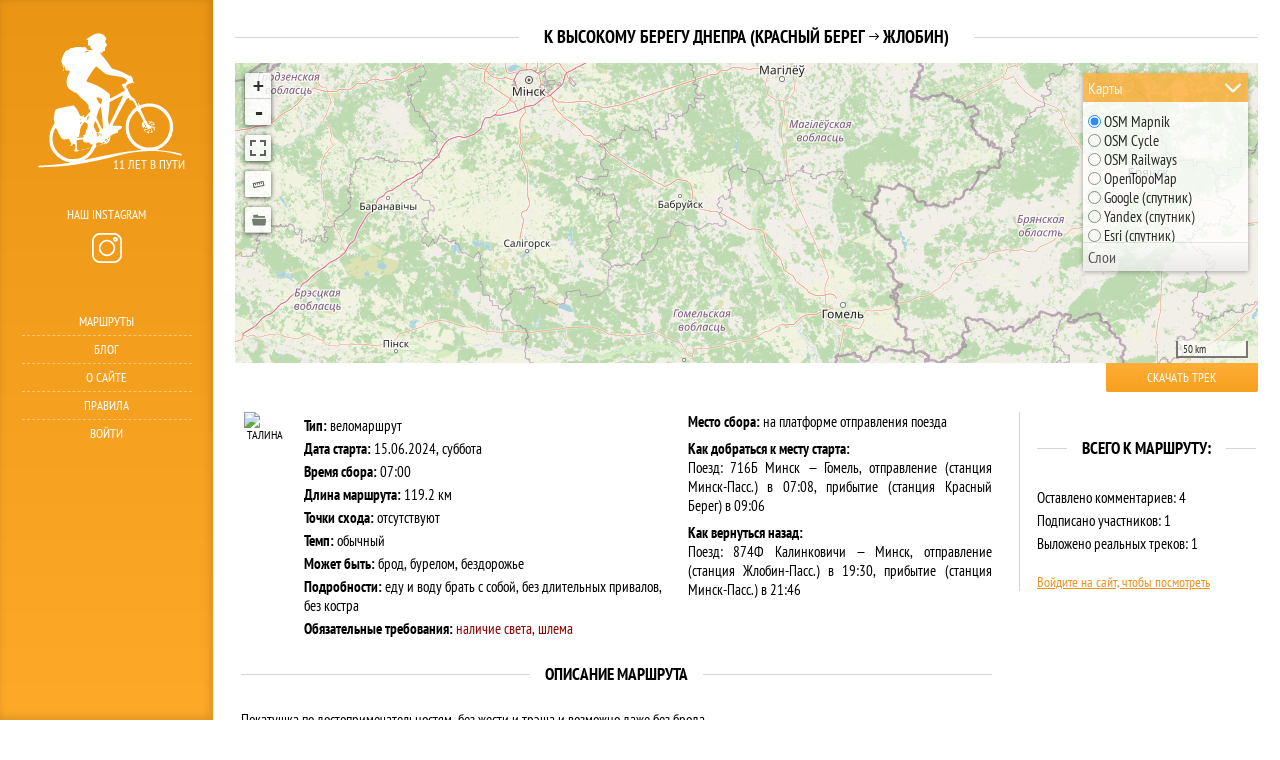

--- FILE ---
content_type: text/html;charset=UTF-8
request_url: https://biketourist.club/route/4714
body_size: 24729
content:
<!DOCTYPE html> <html> <head> <meta http-equiv="Content-Type" content="text/html; charset=utf-8"> <meta name="viewport" content="width=device-width, initial-scale=1.0, maximum-scale=1.0, user-scalable=no"> <meta name="description" content="Покатушка по достопримечательностям, без жести и трэша и возможно даже без брода.&nbsp; Трек по мотивам покатушки Саши Петрулина. https://biketourist.club/route/4612&nbsp;Давно хотела скатать, но никак не представлялось возможности. Надеюсь в этот..."> <meta name="author" content="otv@biketourist.club"/> <meta property="og:locale" content="ru_RU" /> <meta property="og:type" content="article" /> <meta property="og:title" content="К высокому берегу Днепра, (119.2 км),15.06.2024" /> <meta property="og:description" content="Покатушка по достопримечательностям, без жести и трэша и возможно даже без брода.&nbsp; Трек по мотивам покатушки Саши Петрулина. https://biketourist.club/route/4612&nbsp;Давно хотела скатать, но никак не представлялось возможности. Надеюсь в этот..." /> <meta property="og:site_name" content="biketourist.club" /> <meta property="og:image" content="https://biketourist.club/view/assets/images/og-logo-0.jpg" /> <meta property="og:image:secure_url" content="https://biketourist.club/view/assets/images/og-logo-0.jpg" /> <meta property="og:image:width" content="150" /> <meta property="og:image:height" content="150" /> <link rel="canonical" href="https://biketourist.club/route/4714" /> <meta property="og:url" content="https://biketourist.club/route/4714" /> <title> К высокому берегу Днепра, (119.2 км),15.06.2024 </title> <link href="/favicon.ico" rel="shortcut icon" type="image/x-icon" /> <link rel="author" href="/humans.txt" /> <link rel="stylesheet" href="/view/assets/min/style_94.css" /> <script> language = { "close" : "Закрыть", "layers" : "Слои", "download" : "Скачать вариант трека", "photo_g" : "Выберите фотоальбом с Google+", "author" : "Автор", "authors" : "Авторы", "photo" : " фото", "to_google" : "Смотреть на Google+", "to_album" : "Смотреть в альбоме", "to_rodnikbel" : "Полное описание на rodnikbel.by", "to_globus" : "Полное описание на globus.tut.by", "to_route" : "Перейти в маршрут", "real_traks" : "Реальные треки", "example_traks" : "Добавлен трек", "photo_album" : "Фотоальбомы", "choose_album" : "Выберите фотоальбом", "maps" : "Карты", "mapbox" : "MapBox", "osm_cycle" : "OSM Cycle", "osm_mapnik" : "OSM Mapnik", "railroad" : "OSM Railways", "stations" : "Остановки транспорта", "springs" : "<a target='_blank' style='color:#666;' href='http://rodnikbel.by/'>Родники</a>", "attractions" : "<a target='_blank' style='color:#666;' href='http://globustut.by/'>Глобус Беларуси</a>", "zoom_map" : "Увеличьте масштаб карты", "g_sat" : "Google (спутник)", "g_map" : "Google (карта)", "y_sat" : "Yandex (спутник)", "y_map" : "Yandex (карта)", "bing" : "Bing (спутник)", "wikimapia" : "WikiMapia", "photo_coord" : "координаты снимка: ", "photo_value" : "(определены фотоаппаратом либо вручную)", "photo_value2" : "(определены синхронизацией с треком)", "points" : "Точки по маршруту", "start" : "Начало", "finish" : "Окончание", "plan_track" : "Планируемый трек", "all_tracks" : "Все маршруты", "distance_markers" : "Километры", "visicom" : "Visicom", "esri_sat" : "Esri (спутник)", "nokia_sat" : "Nokia (спутник)", "genshtab" : "Генштаб", "open_topo" : "OpenTopoMap", "hills" : "Hike Bike Hills", "point_name" : "Название или описание точки:", "day" : "Температура", "feels_like" : "Ощущается", "humidity" : "Влажность", "clouds" : "Облачность", "sunrise" : "Восход", "sunset" : "Закат", "visibility" : "Видимость", "morning" : "Утро", "evening" : "Вечер", "wind" : "Ветер", "nord" : "северный", "nord-west" : "северо-западный", "west" : "западный", "south-east" : "юго-восточный", "south" : "южный", "weather" : "Погода", "south-west" : "юго-западный", "nord-east" : "северо-восточный", "east" : "восточный", "about_1" : "Прогноз погоды в центральной точке трека на ", "about_2" : " на основе данных ", "subscribe" : "Я еду!", "unsubscribe" : "Отписаться", "dist" : "Длина", "error_img" : "Слишком большой файл или неправильный формат!", "error_comment" : "Ошибка при сохранении комментария!", "date" : "Дата", "album" : "Альбом", "camera" : "Камера", "lens" : "Объектив", "focus" : "Фокус", "iso" : "ISO", "exposure_time" : "Выдержка", "lens_aperture" : "Диафрагма", "coordinates" : "Координаты", "views" : "Просмотры", "like" : "Мне нравится", "like_2" : "Мне понравилось", "yandex_disk" : "Скачать с Яндекс Диск", "yandex_disk_download" : "Ссылка", "dictDefaultMessage" : "Перетащите сюда файлы для загрузки или нажмите", "dictFallbackMessage" : "Ваш браузер не поддерживает перетаскивание файлов", "dictFallbackText" : "Пожалуйста, используйте форму ниже , чтобы загрузить свои файлы", "dictFileTooBig" : "Файл слишком большой ({{filesize}}MiB). Максимальный размер файла: {{maxFilesize}}MiB", "dictInvalidFileType" : "Вы не можете загружать файлы подобного типа", "dictResponseError" : "Ошибка!", "dictCancelUpload" : "Отмена загрузки", "dictCancelUploadConfirmation" : "Вы уверены, что хотите отменить эту загрузку?", "dictRemoveFile" : "Удалить файл", "dictMaxFilesExceeded" : "Вы не можете загружать файлы", "stay_tuned" : "Пожалуйста, дождитесь полной загрузки файлов", "validation" : "Заполните обязательные поля!", "others_authors" : "и другие", "sending_message" : "Отправляем...", "save" : "Сохранить", "not_save" : "Отменить", "clear_all" : "Удалить всё", "zoom_in" : "Увеличить масштаб карты", "zoom_out" : "Уменьшить масштаб карты", "fullscreen_in" : "Открыть на весь экран", "fullscreen_out" : "Свернуть", "polyline" : "Нарисовать линию", "marker" : "Поставить точку", "no_edit" : "Нечего редактировать", "no_delete" : "Нечего удалять", "edit" : "Редактировать слои", "delete" : "Уничтожить слои", "click_to_delete" : "Нажмите на объект для удаления", "click_to_cancel" : "Нажмите кнопку Отменить, чтобы отменить изменения", "click_to_edit" : " ", "measurecontrol" : "Измерение расстояний", "marker_desc" : "Кликните по карте для установки точки", "polyline_1" : "Нажмите кнопку, чтобы начать рисование линии", "polyline_2" : "Нажмите для продолжения линии", "polyline_3" : "Нажмите на последнюю точку для окончания линии", "finish_1" : "Закончить рисование", "finish_2" : "Закончить", "last_point_1" : "Удалить последнюю нарисованную точку", "last_point_2" : "Удалить последнюю точку", }; languageCode = 'ru'; myColor = "ff0000"; </script> <script type="text/javascript" src="/view/assets/min/javascript_first_107.js"></script> <style> body, html {	&&overflow-x: hidden!important; } .mogile-grid {	display: grid;	grid-template-columns: repeat(3, 1fr);	justify-content: center;	align-items: center; } .mobile_menu_header a, #mobile_menu_toggle {	display: flex;	justify-content: flex-start;	align-items: center;	padding-left: 5px; } .mobile_menu_header a+a {	justify-content: center;	padding-left: 0px; } #mobile_menu_toggle {	justify-content: flex-end;	padding-right: 5px; } .dates, .box_head>.dates {	display: inline!important;	color: #000!important;	font-size: 14px!important;	; } .upcoming>.dates {	color: #fff!important;	padding: 1px 5px;	background: -webkit-gradient(linear, left top, left bottom, color-stop(.05, #feae36), color-stop(1, #f7a01d));	background: -moz-linear-gradient(top, #feae36 5%, #f7a01d 100%);	background: -webkit-linear-gradient(top, #feae36 5%, #f7a01d 100%);	background: -o-linear-gradient(top, #feae36 5%, #f7a01d 100%);	background: -ms-linear-gradient(top, #feae36 5%, #f7a01d 100%);	background: linear-gradient(to bottom, #feae36 5%, #f7a01d 100%);	filter: progid:DXImageTransform.Microsoft.gradient(startColorstr='#feae36', endColorstr='#f7a01d', GradientType=0);	background-color: #feae36;	border-radius: 2px;	font-size: 13px; } .from_to_arrow_span {	font-size: 10px!important;	;	width: 10px!important;	height: 12px!important;	display: inline-flex!important; } @media (min-width:1600px) {	.fix_for_desktop_1 {	width: 1600px!important;	-webkit-box-shadow: 0px 4px 8px 0px rgba(34, 60, 80, 0.08);	-moz-box-shadow: 0px 4px 8px 0px rgba(34, 60, 80, 0.08);	box-shadow: 0px 4px 8px 0px rgba(34, 60, 80, 0.08);	background: #fff;	}	.gridlock>.row>.contained.desktop-2 {	width: 265px!important;	}	.gridlock {	background: #faf9f9;	} } #content {	min-height: 80vh!important; } @media (min-height:700px) {	#content {	min-height: 100vh!important;	} } .about__wrapper {	max-width: 1300px;	margin: 30px auto;	display: grid;	grid-template-columns: 1fr 1fr;	column-gap: 30px;	row-gap: 30px;	justify-items: center; } .about__text {	padding-top: 10px;	max-width: 600px; } .about__image {	max-width: 600px; } .about__image img {	width: 100%;	height: 100%;	object-fit: cover; } @media (max-width: 1440px) {	.about__wrapper {	grid-template-columns: 1fr;	row-gap: 20px;	justify-items: center;	} } .padding-for-button {	text-transform: uppercase !important; } @media (min-width:1280px) {	.butleft30 {	margin-left: 30px;	}	.padding-for-button {	padding: 6px 25px !important;	} } @media (max-width:979px) {	.padding-for-button {	width: 100% !important;	font-size: 15px !important;	padding: 10px !important;	}	.padding-for-button+.padding-for-button {	margin-top: 2px;	}	.butleft30 {	margin-top: 20px!important;	}	.mobile_fix_2 {	padding: 0 0!important;	width: calc(100% - 2.082%);	} } @media (min-width:980px) and (max-width:1365px) {	.padding-for-button {	font-size: 11px !important;	padding: 6px 8px !important;	} } @media (min-width:1365px) and (max-width:1430px) {	.padding-for-button {	font-size: 11px !important;	padding: 6px 7px !important;	} } .arrow_main, .arrow_list {	vertical-align: 15%!important; } .left-instagram {	display: flex;	flex-direction: column;	width: 100%;	height: 100px;	align-items: center;	justify-content: center;	font-family: 'PTSansNarrowRegular';	font-size: 13px;	color: #fff;	text-transform: uppercase; } @media (max-height:600px) {	.left-instagram {	height: auto;	} } .description {	font-family: 'PTSansNarrowRegular', arial, sans-serif;	font-size: 15px;	color: #000;	margin: 0 0 8px 0;	text-align: justify;	padding: 0 0; } #logo>svg {	height: 0px!important;	transition: all 2s ease; } @media (min-height:550px) and (max-height:600px) {	#logo>svg {	height: 160px!important;	} } @media (min-height:601px) and (max-height:700px) {	#logo>svg {	height: 175px!important;	} } @media (min-height:701px) and (max-height:800px) {	#logo>svg {	height: 185px!important;	} } @media (min-height:801px) and (max-height:900px) {	#logo>svg {	height: 185px!important;	} } @media (min-height:901px) {	#logo>svg {	height: 200px!important;	} } .blog-grid {	display: grid;	grid-template-columns: repeat(auto-fill, minmax(300px, 1fr));	grid-gap: 30px;	margin-bottom: 40px;	padding: 0 10px; } .blog-grid>div {	display: flex;	justify-content: flex-start;	align-items: center;	width: 100%;	flex-direction: column; } .blog-grid>div>div:first-child>a {	text-decoration: none; } .blog-grid>div>a>img {	max-width: 100%; } .blog-grid>div>div:first-child {	border-bottom: 1px dashed #c1c1c1;	border-top: 1px dashed #c1c1c1;	padding-bottom: 2px;	width: 100%;	margin-bottom: 6px;	text-align: center; } .blog-grid>div>div:first-child>a {	text-transform: uppercase;	font-size: 14px;	padding-top: 2px;	width: 100%; } .blog-grid>div>div:first-child>a>span {	display: block;	text-align: center;	color: #7A7A7A;	font-size: 12px;	width: 100%; } .blog-grid>div>div:nth-child(3), .blog-grid>div>div:nth-child(4) {	width: 100%; } .blog-grid>div>div:nth-child(3)>div {	width: 50%;	float: left;	font-size: 13px;	color: #666;	margin-bottom: 0;	margin-top: 3px; } .blog-grid>div>div:nth-child(3)>div>span {	float: right; } @media (max-width:678px) {	.blog-grid>div>div:nth-child(3)>div,	.blog-grid>div>div:nth-child(4) {	width: 100%;	text-align: center;	}	.blog-grid>div>div:nth-child(3)>div>span {	float: none;	} } @media (min-width:678px) and (max-width:1231px) {	#blog-on-main>div:nth-child(3) {	height: 0;	visibility: hidden;	display: none;	} } .biketourist28days_calendar {	display: grid;	grid-template-columns: repeat(auto-fill, minmax(190px, 1fr));	grid-gap: 20px; } .biketourist28days_calendar>div {	border: 1px solid #ccc;	background: #F6F6F6;	padding: 10px 20px;	border-radius: 2px; } .past {	opacity: .5; } .today {	border: 1px solid #F7A01E!important;	background: #FDF5CE!important; } .biketourist28days_calendar>div>div:first-child {	padding: 0 0 15px 0;	text-align: right;	font-family: "PTSansNarrowBold"; } .biketourist28days_calendar>div>div:last-child {	display: flex;	justify-content: center;	align-items: center; } .biketourist28days_calendar>div>div:last-child input {	width: 30%;	margin: 0 5px; } .biketourist28days_users {	display: grid;	grid-template-columns: repeat(auto-fill, minmax(50px, 1fr));	grid-gap: 10px;	justify-content: flex-start;	align-items: flex-start;	padding-top:5px; } .biketourist28days_users > a > img {	max-width:70%;	border-radius: 100%; } .biketourist28days_users > a {	text-align:center;	font-size: 12px; color: #000; line-height: 13px;	text-decoration:none;	display: flex;	justify-content: flex-start;	align-items: center;	flex-direction: column; } .horizontal-scrollbar {	overflow-x:auto;	overflow-y: hidden!important;	scrollbar-color: #F5A225 #fff; scrollbar-width: thin;	height:80px;	position: relative; } .horizontal-scrollbar::-webkit-scrollbar { height: 5px; } .horizontal-scrollbar::-webkit-scrollbar-track { background-color: #fff;border-radius:5px; } .horizontal-scrollbar::-webkit-scrollbar-thumb { background-color: #F5A225;border-radius:5px; } .biketourist28days { display: grid; grid-gap: 5px; grid-template-columns: repeat(10, 1fr); grid-template-areas: "statistic statistic statistic statistic statistic statistic statistic statistic statistic statistic" "biketourist28days biketourist28days biketourist28days biketourist28days biketourist28days biketourist28days biketourist28days biketourist28days biketourist28days biketourist28days" "users users users users users what_happend what_happend subscribe subscribe subscribe"; } .biketourist28days>div:nth-child(1) {	grid-area: statistic; } .biketourist28days>div:nth-child(2) {	grid-area: biketourist28days; } .biketourist28days>div:nth-child(3) {	grid-area: what_happend;	display: flex;	justify-content: flex-end;	align-items:flex-start;	padding-top:2px;	padding-right:10px; } .biketourist28days>div:nth-child(4) {	grid-area:subscribe;	display: flex;	justify-content: flex-start;	align-items: flex-start; } .biketourist28days>div:nth-child(5) {	grid-area: users;	width: 100%; } .biketourist28days>div:nth-child(1) {	margin-top: 15px;	margin-bottom: 3px;	font-size: 13px; text-transform:uppercase; text-align: center; opacity:0.8; } .biketourist28days>div:nth-child(1) span + span {	margin-left:5px; } .biketourist28days>div:nth-child(3)>a {	font-family: "PTSansNarrowBold";	display: inline-block;	color: #F5A225;	text-decoration: none;	font-size:18px;	text-transform: uppercase; } .biketourist28days>div:nth-child(4)>button {	padding: 5px 25px;	width:100%; } @media (max-width:980px) {	.biketourist28days { grid-template-columns: repeat(6, 1fr); grid-template-areas: "statistic statistic statistic statistic statistic statistic" "biketourist28days biketourist28days biketourist28days biketourist28days biketourist28days biketourist28days" "subscribe subscribe subscribe subscribe subscribe subscribe" "what_happend what_happend what_happend what_happend what_happend what_happend" "users users users users users users" ; }	.biketourist28days>div:nth-child(3) {	display: flex;	justify-content:center;	align-items:center;	padding-top:0px;	padding-right: 0px;	padding: 5px 0; } .biketourist28days>div:nth-child(4) {	display: flex;	justify-content: center;	align-items: center; } } .biketourist28days + .top20 {	margin-top:0px !important; } .h1-seo {	zoom:0.0001; } @media (min-width:1640px) { #talk { width:75%!important; } } @media (min-width:2000px) { #talk { width:73%!important; } } @media (min-width:2300px) { #talk { width:72%!important; } } @media (min-width:2500px) { #talk { width:70%!important; } } @media (min-width:2700px) { #talk { width:68%!important; } } @media (min-width:3600px) { #talk { width:58%!important; } } .biketourist28days-links > a + a { margin-left:20px ; } @media (min-width:981px) { .biketourist28days-links {	display: flex!important; flex-direction: column!important; justify-content: start!important; align-items: end!important;	padding-top: 0px!important;	padding-right:15px; } .biketourist28days-links > a:first-child {	font-size:17px!important;	margin-top:5px; } .biketourist28days-links > a + a { margin-top:7px; margin-left:0px ; } .biketourist28days-links a:last-child {	font-size:14px!important;	border-bottom: 1px dashed #F5A225 } } @media (min-width:1100px) {	.biketourist28days-links > a:first-child {	font-size: 20px!important;	margin-top:1px; } } </style>  <script type="text/javascript" > (function(m,e,t,r,i,k,a){m[i]=m[i]||function(){(m[i].a=m[i].a||[]).push(arguments)}; m[i].l=1*new Date(); for (var j = 0; j < document.scripts.length; j++) {if (document.scripts[j].src === r) { return; }} k=e.createElement(t),a=e.getElementsByTagName(t)[0],k.async=1,k.src=r,a.parentNode.insertBefore(k,a)}) (window, document, "script", "https://mc.yandex.ru/metrika/tag.js", "ym"); ym(92232080, "init", { clickmap:true, trackLinks:true, accurateTrackBounce:true, webvisor:true }); </script> <noscript><div><img src="https://mc.yandex.ru/watch/92232080" style="position:absolute; left:-9999px;" alt="" /></div></noscript>  </head> <body class="gridlock"> <div class="row fix_for_desktop_1"> <header class="mobile-3 tablet-6 desktop-hide contained"> <div class="mobile-3 tablet-6 desktop-hide padded mobile_menu_header" style="padding-top: 12px; padding-bottom: 7px;"> <div class="mogile-grid"> <a style="padding-bottom:3px;" href="https://www.instagram.com/biketourist.club/" target="_blank"> <svg version="1.0" xmlns="http://www.w3.org/2000/svg" width="29" height="29" viewBox="0 0 512.000000 512.000000" preserveAspectRatio="xMidYMid meet"> <g transform="translate(0.000000,512.000000) scale(0.100000,-0.100000)" fill="#fff" stroke="none"> <path d="M1218 5109 c-167 -20 -364 -85 -514 -170 -388 -223 -644 -611 -693 -1052 -15 -133 -15 -2521 0 -2654 71 -643 579 -1151 1222 -1222 133 -15 2521 -15 2654 0 643 71 1151 579 1222 1222 15 133 15 2521 0 2654 -71 643 -579 1151 -1222 1222 -118 13 -2554 13 -2669 0z m2773 -321 c208 -57 368 -148 508 -289 141 -140 232 -300 290 -508 l26 -96 0 -1335 0 -1335 -26 -96 c-58 -208 -149 -368 -290 -508 -140 -141 -300 -232 -508 -290 l-96 -26 -1335 0 -1335 0 -96 26 c-208 58 -368 149 -508 290 -141 140 -232 300 -290 508 l-26 96 0 1335 0 1335 26 96 c58 208 149 368 289 508 166 166 385 276 615 310 33 5 645 8 1360 7 l1300 -1 96 -27z"/> <path d="M3945 4453 c-244 -34 -410 -271 -351 -501 41 -163 145 -266 307 -308 275 -70 545 179 499 460 -25 157 -140 289 -290 334 -44 13 -125 20 -165 15z m112 -319 c54 -34 63 -117 18 -164 -37 -38 -82 -47 -128 -25 -70 33 -85 125 -29 177 41 39 89 43 139 12z"/> <path d="M2367 3945 c-553 -76 -1020 -492 -1161 -1037 -124 -477 15 -981 368 -1334 550 -550 1422 -550 1972 0 550 550 550 1422 0 1972 -316 315 -739 459 -1179 399z m353 -300 c240 -36 444 -139 615 -310 431 -430 431 -1120 0 -1550 -430 -431 -1120 -431 -1550 0 -431 430 -431 1120 0 1550 249 249 591 363 935 310z"/> </g> </svg> </a> <a href="/" style="padding-bottom: 5px; text-align: center; font-size:15px; flex-direction: column;">biketourist.club <br>  </a> <div id="mobile_menu_toggle"> <svg id="mobile_menu_icon"> <rect width="30" height="4" fill="#fff" /> <rect width="30" height="4" y="7" fill="#fff" /> <rect width="30" height="4" y="14" fill="#fff" /> <rect width="30" height="4" y="21" fill="#fff" /> </svg> </div> </div> </div> <div class="mobile-3 tablet-6 desktop-hide" id="mobile_menu_nav"> <nav class="mobile-3 tablet-5 centered desktop-hide"> <a href="#enter" class="nav_link enter">Войти</a> </nav> <nav class="mobile-3 tablet-5 centered desktop-hide"> <a href="/route/" class="nav_link">Маршруты</a> </nav> <nav class="mobile-3 tablet-5 centered desktop-hide"> <a href="/blog/" class="nav_link">Блог</a> </nav> </div> </header> <section class="mobile-hide tablet-hide desktop-2 left_menu contained" style="background-color: #F7AD34;"> <div class="mobile-hide tablet-hide desktop-12 bottom100" style="margin-bottom:-15px;"> <a href="/" style="text-decoration:none;"> <div class="mobile-hide tablet-hide desktop-12 centered" id="logo" style="display:inline-block" > <svg xmlns:dc="http://purl.org/dc/elements/1.1/" xmlns:cc="http://creativecommons.org/ns#" xmlns:rdf="http://www.w3.org/1999/02/22-rdf-syntax-ns#" xmlns:svg="http://www.w3.org/2000/svg" xmlns="http://www.w3.org/2000/svg" xmlns:sodipodi="http://sodipodi.sourceforge.net/DTD/sodipodi-0.dtd" xmlns:inkscape="http://www.inkscape.org/namespaces/inkscape" class="mobile-hide tablet-hide desktop-12 contained" id="svg4734" version="1.1" inkscape:version="0.91 r13725" width="370" height="200" viewBox="0 0 320 320" sodipodi:docname="logo.svg"> <metadata id="metadata4740"> <rdf:RDF> <cc:Work rdf:about=""> <dc:format>image/svg+xml</dc:format> <dc:type rdf:resource="http://purl.org/dc/dcmitype/StillImage" /> <dc:title></dc:title> </cc:Work> </rdf:RDF> </metadata> <defs id="defs4738" /> <defs> <linearGradient id="testbed1" y2="96%" x2="96%" > <stop stop-color="#feae36" offset="0.49999999" /> <stop stop-color="#F7A01D" offset="0.511111" /> </linearGradient> </defs> <sodipodi:namedview pagecolor="#ffffff" bordercolor="#666666" borderopacity="1" objecttolerance="10" gridtolerance="10" guidetolerance="10" inkscape:pageopacity="0" inkscape:pageshadow="2" inkscape:window-width="1366" inkscape:window-height="706" id="namedview4736" showgrid="false" inkscape:zoom="0.73981191" inkscape:cx="-131.15255" inkscape:cy="159.4797" inkscape:window-x="-8" inkscape:window-y="-8" inkscape:window-maximized="1" inkscape:current-layer="layer3" /> <text font-size="22" x="175" y="270" font-family="PTSansNarrowRegular" fill="white"> 11 ЛЕТ В ПУТИ </text> <g inkscape:groupmode="layer" id="layer3" inkscape:label="Layer 1"> <path style="fill:#ffffff" d="m 45.627411,265.66677 c 0,-1.48146 1.002953,-1.65796 12.425085,-2.18652 13.735606,-0.63561 40.678022,-3.69847 41.748502,-4.74604 0.375392,-0.36736 -0.87424,-0.87929 -2.77697,-1.13761 -5.95643,-0.80867 -15.14413,-5.87063 -20.355184,-11.21466 -4.079395,-4.18351 -10.089606,-13.5208 -10.044674,-15.60513 0.0076,-0.36313 -0.376653,-2.12958 -0.854391,-3.92542 -1.174419,-4.41467 -0.794919,-16.96593 0.640486,-21.18306 1.399055,-4.11034 4.139878,-9.69329 6.243128,-12.71699 1.403269,-2.01737 1.434487,-2.59047 0.364742,-6.69516 -0.725633,-2.78433 -0.900746,-5.20548 -0.461135,-6.37584 0.389811,-1.03779 0.980369,-4.08739 1.312342,-6.77687 0.331981,-2.68948 1.127726,-5.4205 1.768321,-6.06892 1.259962,-1.27534 9.193795,-3.23464 22.594755,-5.57989 l 8.467442,-1.48185 3.1532,3.52351 c 2.77668,3.1028 4.87083,6.68417 7.62251,13.03589 1.06217,2.45181 4.53585,3.14513 5.08615,1.01515 0.60156,-2.32843 2.07982,-1.91438 1.63195,0.4571 -0.59509,3.15103 1.31967,3.56191 3.87621,0.83178 6.26841,-6.69405 9.4474,-12.25433 6.30933,-11.03544 -1.15615,0.44907 -1.20826,0.3243 -0.31805,-0.76143 0.58557,-0.71418 0.82872,-1.34647 0.54033,-1.40509 -0.28838,-0.0586 -0.90339,-0.2025 -1.3667,-0.31974 -0.46331,-0.11724 -1.07833,-0.26113 -1.36671,-0.31976 -0.28839,-0.0586 -0.0947,-0.63066 0.43058,-1.27122 1.8188,-2.21826 -1.62195,-7.78535 -7.68146,-12.42849 -3.04022,-2.3296 -6.9886,-6.07552 -8.77418,-8.32429 -4.02688,-5.07146 -4.3883,-5.33847 -7.24781,-5.35458 -1.43538,-0.007 -2.31654,-0.4744 -2.31654,-1.22592 0,-0.66707 -1.31434,-1.65193 -2.92076,-2.18857 -3.468682,-1.15873 -6.652902,-4.73803 -8.063322,-9.06381 -1.6106,-4.93973 -0.5974,-13.16025 2.2165,-17.98334 1.31051,-2.24625 2.4866,-4.73161 2.613532,-5.52304 0.27069,-1.68776 -2.349442,-2.75794 -4.813872,-1.96621 -1.37297,0.44108 -1.94263,-0.0368 -2.94833,-2.47313 -0.68562,-1.6609 -1.24656,-3.8222 -1.24656,-4.80286 0,-1.01802 -0.37613,-1.54773 -0.87665,-1.23462 -0.48215,0.30163 -0.64722,1.28007 -0.36681,2.17434 0.2804,0.89427 0.20637,2.10899 -0.16453,2.69938 -0.43099,0.68605 -0.87672,-0.15745 -1.23504,-2.33718 -0.30838,-1.87584 -1.1861,-5.10415 -1.95051,-7.174 -1.36196,-3.68789 -1.3425,-3.89824 0.97006,-10.48799 2.64983,-7.55077 5.85234,-11.754714 8.95457,-11.754714 1.23471,0 2.57992,-0.808525 3.36624,-2.02323 0.957482,-1.479133 1.864652,-1.915847 3.373312,-1.623931 1.13499,0.219619 2.95843,-0.167676 4.05207,-0.860648 1.97578,-1.251932 13.62011,-1.482287 14.79536,-0.292683 0.28387,0.28732 1.03774,0.08416 1.67531,-0.451389 1.59005,-1.335723 5.14264,0.626738 5.4813,3.027883 0.21923,1.554346 0.90915,1.832278 5.09722,2.053381 5.02527,0.265304 6.00528,-0.390211 3.21773,-2.152306 -0.89427,-0.565304 -1.74718,-2.096457 -1.89536,-3.402575 -0.21281,-1.875908 -0.70196,-2.374756 -2.32865,-2.374756 -1.90518,0 -2.05246,-0.30017 -1.96842,-4.011868 0.05,-2.206526 0.3356,-4.412779 0.6348,-4.902785 0.31095,-0.509276 -0.19903,-0.890917 -1.19049,-0.890917 -0.95397,0 -1.73448,-0.338634 -1.73448,-0.752513 0,-0.992316 9.61561,-7.246129 13.89925,-9.039798 7.15698,-2.996821 14.75981,-0.91758 18.87544,5.162112 1.88544,2.785174 1.91816,3.043198 0.57642,4.543918 -1.58333,1.770886 -1.15514,5.294334 0.84788,6.976971 1.63038,1.369607 1.4783,2.704486 -0.50384,4.422354 -1.58318,1.372098 -2.07881,3.32327 -1.72881,6.805944 0.11412,1.13563 -0.48008,1.492152 -2.4869,1.492152 -2.25351,0 -2.55912,0.247918 -2.10213,1.705318 0.54891,1.75053 -0.74515,2.39153 -1.69325,0.83874 -0.54449,-0.89174 -2.09745,-0.35887 -2.09745,0.7197 0,0.33282 2.43605,3.40711 5.41344,6.83174 2.97738,3.42463 7.4907,9.38647 10.02957,13.24851 4.44401,6.76008 4.77905,7.05996 8.98543,8.04276 6.0716,1.4186 16.5055,5.74392 21.21219,8.79343 2.1686,1.40504 4.44302,2.48623 5.05428,2.40265 0.61125,-0.0836 1.58012,-0.10653 2.15304,-0.051 1.26051,0.12226 3.73561,5.82542 3.40609,7.84839 -0.12973,0.79642 0.48626,2.25679 1.36886,3.24527 1.37103,1.53552 1.40893,1.79724 0.2603,1.79724 -0.73942,0 -1.59394,-0.40869 -1.89894,-0.9082 -0.3656,-0.59875 -1.07196,-0.43422 -2.07315,0.48288 -0.83522,0.7651 -2.03073,1.27205 -2.65668,1.12655 -1.74692,-0.40605 -6.60836,3.47604 -6.60836,5.27709 0,0.8794 0.75573,2.1347 1.67939,2.78956 0.92367,0.65485 1.47346,1.39911 1.22176,1.65388 -0.52239,0.52877 5.06609,11.40854 7.01956,13.66584 0.71023,0.82068 1.89594,1.49328 2.63493,1.49467 0.85253,0.002 2.50238,2.49466 4.51415,6.82127 1.74379,3.7503 3.58494,6.81874 4.09142,6.81874 0.50648,0 0.72715,-0.47962 0.49037,-1.06582 -0.23678,-0.5862 -0.69696,-1.73729 -1.02262,-2.55798 -0.90462,-2.27961 0.87439,-1.77665 1.91825,0.54234 l 0.9158,2.0345 5.72961,-1.60816 c 26.26018,-7.37059 51.82888,12.15221 51.82888,39.57358 0,7.6345 -1.68737,13.83322 -5.69453,20.91942 -3.17335,5.61174 -11.3866,13.24166 -16.8131,15.61899 -2.51509,1.10187 -4.57936,2.24161 -4.58727,2.53278 -0.008,0.29117 3.11295,0.79226 6.93524,1.11353 9.07188,0.76251 15.95448,1.81522 26.53493,4.05859 7.15292,1.51663 8.63439,2.09892 8.63439,3.39373 0,1.95616 0.25854,1.97145 -8.96721,-0.53041 -20.50439,-5.56044 -33.50298,-6.85274 -55.26167,-5.49407 -16.84164,1.05164 -29.24689,3.08101 -46.54392,7.61411 -21.47371,5.6277 -34.35575,8.5147 -56.43936,12.64867 -22.05278,4.12818 -36.525842,5.84416 -54.754611,6.4919 -7.412932,0.26341 -16.226318,0.6789 -19.585303,0.92331 -5.582055,0.40617 -6.107245,0.3058 -6.107245,-1.16716 z M 150.04214,248.87692 c 26.80601,-5.71985 48.26524,-9.37373 63.11711,-10.74698 6.04917,-0.55933 10.79872,-1.34414 10.55455,-1.74403 -0.24416,-0.39988 -1.04019,-0.72707 -1.76894,-0.72707 -0.72877,0 -2.69652,-0.83164 -4.37279,-1.84807 -10.39957,-6.306 -16.79636,-14.56594 -20.02946,-25.86332 -1.09101,-3.81231 -1.25757,-14.70701 -0.29279,-19.15296 1.95842,-9.02502 8.83647,-19.57014 16.31393,-25.01178 1.51191,-1.10028 1.49278,-1.28678 -0.54841,-5.34639 -2.78098,-5.53098 -5.80386,-8.37981 -8.1067,-7.64 -1.36936,0.43991 -1.75643,0.1988 -1.75643,-1.0941 0,-0.91211 -0.50432,-2.08203 -1.12072,-2.59984 -0.85631,-0.71935 -1.62615,-0.39194 -3.26298,1.38775 -2.78549,3.0286 -25.44275,45.32646 -24.68678,46.08669 0.31763,0.31941 4.05063,0.58075 8.29556,0.58075 7.66774,0 7.71805,0.0138 7.71805,2.12827 0,1.67042 -0.88107,2.60993 -4.09551,4.3672 -2.38032,1.30126 -3.70327,2.4843 -3.15893,2.82483 1.7621,1.10232 1.00099,3.04324 -1.19336,3.04324 -1.17148,0 -4.34469,1.13163 -7.05158,2.51474 -4.41979,2.25834 -4.87882,2.74127 -4.50201,4.7365 0.71041,3.76161 -2.10618,8.69157 -6.07743,10.63748 -4.91243,2.4071 -7.21454,2.08314 -4.52713,-0.63706 0.74939,-0.75855 0.64059,-1.12833 -0.45752,-1.55486 -0.79242,-0.30778 -1.70872,-0.26784 -2.03622,0.0887 -0.3275,0.35662 -0.11926,0.82049 0.46277,1.03082 0.58202,0.21033 0.85197,0.7202 0.5999,1.13307 -0.25209,0.41284 -1.72856,0.13752 -3.28106,-0.61185 -3.24884,-1.56817 -8.9068,-0.95616 -8.9068,0.96344 0,0.64383 -0.23008,1.77753 -0.51131,2.51933 -0.34768,0.91708 -0.0107,1.38038 1.05297,1.44763 1.43882,0.091 1.44436,0.13052 0.069,0.49297 -0.82239,0.21673 -2.61162,2.63253 -3.97606,5.36846 -2.91508,5.84521 -9.63971,13.51792 -13.8673,15.82241 -2.83186,1.54366 -4.18059,3.30671 -1.93143,2.52474 0.57914,-0.20136 11.08024,-2.50571 23.33579,-5.12079 z m -0.9601,-19.76915 c 0.60808,-0.2463 1.33465,-0.21602 1.61456,0.0673 0.27991,0.28334 -0.21763,0.48486 -1.10563,0.44784 -0.98133,-0.0409 -1.18093,-0.24295 -0.50893,-0.51514 z m 3.94865,-1.12286 c 0.92661,-0.40303 2.4429,-0.7328 3.36951,-0.7328 1.68475,0 1.68475,0 0,0.7328 -0.92661,0.40305 -2.4429,0.73281 -3.36951,0.73281 -1.68476,0 -1.68476,0 0,-0.73281 z m -32.22878,21.55572 c 3.27341,-1.55664 7.39634,-4.43929 9.73491,-6.80639 4.60606,-4.66227 7.30449,-9.31441 5.7715,-9.95015 -0.53217,-0.22069 -0.34129,-0.43154 0.42417,-0.46856 0.76546,-0.037 1.78819,-1.21842 2.27272,-2.6253 0.85401,-2.47971 0.80199,-2.55797 -1.70059,-2.55797 -2.04363,0 -2.50139,-0.31093 -2.19679,-1.49216 0.33167,-1.28622 -0.27202,-1.50037 -4.3742,-1.55169 -6.24076,-0.0781 -7.60739,-0.68289 -7.60739,-3.36667 0,-2.19422 -0.0156,-2.199 -5.26486,-1.60938 -5.45274,0.61247 -6.94825,1.56508 -5.89753,3.75661 0.33726,0.70344 0.52586,3.70809 0.41912,6.67699 -0.24368,6.77778 0.72181,8.85256 3.82734,8.22469 1.25557,-0.25385 0.57704,0.23499 -1.50785,1.0863 -4.28826,1.751 -7.92078,0.96066 -6.72253,-1.46264 1.29398,-2.61689 2.26033,-10.25707 1.31173,-10.37087 -3.79019,-0.45471 -4.6055,-0.42991 -4.26381,0.12969 0.44696,0.73204 -1.01776,2.0271 -3.17166,2.8043 -0.81079,0.29258 -1.47417,0.16028 -1.47417,-0.29395 0,-0.45425 0.50295,-0.82591 1.11767,-0.82591 1.36635,0 0.88482,-4.89475 -0.67105,-6.82126 -0.56811,-0.70344 -1.280122,-1.98198 -1.582272,-2.84121 -0.46643,-1.3264 -1.14449,-1.48052 -4.49202,-1.02099 -2.16847,0.29766 -4.18532,0.693 -4.48189,0.87853 -0.29656,0.18552 -1.64964,-0.36197 -3.00683,-1.21666 -2.27955,-1.43555 -5.50484,-6.91622 -9.194443,-15.62397 -2.091719,-4.93664 -3.19301,-4.17621 -5.97836,4.12797 -5.505779,16.41479 2.087026,34.76627 17.537003,42.38623 8.41603,4.1508 7.6801,3.98915 17.070032,3.74959 7.4541,-0.19017 9.07743,-0.52575 14.10205,-2.91517 z m 1.87395,-13.49019 c 2.30049,-0.63869 4.32615,-1.01605 4.50148,-0.83858 0.42117,0.42631 -5.80051,2.16296 -7.42061,2.0713 -0.69497,-0.0393 0.61864,-0.59405 2.91913,-1.23272 z m 7.18942,-2.09692 c 1.15826,-0.37547 2.86409,-0.68267 3.79069,-0.68267 1.33406,0 1.24637,0.14211 -0.42118,0.68267 -1.15827,0.37547 -2.86409,0.68267 -3.79071,0.68267 -1.33404,0 -1.24636,-0.14211 0.4212,-0.68267 z m -18.53233,-1.3293 c 0,-0.67578 -0.37907,-1.22867 -0.84238,-1.22867 -0.46331,0 -0.84238,0.79004 -0.84238,1.75564 0,0.9656 0.37907,1.5185 0.84238,1.22867 0.46331,-0.28984 0.84238,-1.07988 0.84238,-1.75564 z m 135.20176,-0.76591 c 9.39892,-2.12945 17.93191,-9.50786 22.72205,-19.64757 6.58324,-13.93537 4.05017,-28.30272 -6.97828,-39.58005 -10.18851,-10.41842 -24.19185,-13.57354 -37.43502,-8.43453 -1.27409,0.49442 -2.31654,1.31691 -2.31654,1.82778 0,1.42574 8.51558,19.54683 10.02042,21.32339 0.73097,0.86294 1.35579,2.01403 1.3885,2.55797 0.12776,2.12447 1.47646,3.97329 2.8985,3.97329 0.82032,0 1.97771,0.593 2.57197,1.31779 0.59426,0.72478 1.57587,1.12536 2.18136,0.89018 0.6055,-0.23518 2.29142,0.77745 3.74649,2.25029 2.33493,2.36341 2.48811,2.79446 1.30439,3.67057 -0.73767,0.54599 -1.06281,1.30405 -0.72253,1.68458 0.34028,0.38054 0.12645,0.40436 -0.47519,0.053 -0.769,-0.44918 -0.8355,-0.95408 -0.22391,-1.69998 0.63167,-0.7704 0.27375,-1.58576 -1.30668,-2.9767 l -2.17665,-1.91567 -1.22731,1.77362 c -0.67503,0.9755 -2.1535,1.77363 -3.28549,1.77363 -1.13202,0 -2.05819,0.3837 -2.05819,0.85266 0,0.46896 -1.32674,0.85266 -2.94832,0.85266 -1.62158,0 -2.94833,0.38369 -2.94833,0.85265 0,0.46897 0.42645,0.75674 0.94768,0.6395 0.52122,-0.11724 1.06139,0.27604 1.20038,0.87397 0.139,0.59793 0.0592,0.69146 -0.17724,0.20785 -0.23648,-0.48361 -0.75763,-0.67429 -1.15813,-0.42376 -0.40049,0.25054 -1.13959,-0.32262 -1.64244,-1.27367 -0.50286,-0.95107 -0.80618,-1.76445 -0.67405,-1.80754 0.13213,-0.043 1.66377,-0.14712 3.40364,-0.2312 1.73986,-0.0841 3.16138,-0.43253 3.15891,-0.77433 -0.003,-0.34179 -0.004,-0.99556 -0.004,-1.45279 0,-0.46896 -1.10157,-0.60834 -2.52714,-0.31975 -2.84047,0.57503 -3.12285,0.17057 -1.22329,-1.75217 1.00884,-1.02115 1.09743,-1.71019 0.39156,-3.04521 -0.50204,-0.94901 -1.26641,-1.72545 -1.69888,-1.72545 -0.43247,0 -0.56811,-0.57554 -0.30143,-1.27899 0.53091,-1.40038 -0.97285,-1.78317 -1.78429,-0.45422 -0.27697,0.45363 0.26927,1.31331 1.21386,1.91042 2.02219,1.2783 2.22617,3.44992 0.46315,4.93094 -0.68986,0.57953 -1.01318,1.48983 -0.71849,2.02289 0.29469,0.53307 -0.33194,0.0635 -1.39253,-1.04366 -2.6571,-2.77357 -3.13649,-8.33603 -0.78358,-9.09193 2.13605,-0.68623 1.84285,-1.65763 -3.39807,-11.25788 -5.50957,-10.09241 -5.89318,-10.25311 -11.01344,-4.61325 -9.40678,10.36136 -12.15753,23.70346 -7.49024,36.33013 4.53882,12.27914 13.29418,19.63922 27.31421,22.96136 2.10929,0.49981 11.79077,0.0331 15.16282,-0.73077 z m -10.52973,-24.20705 c 0,-0.45273 -0.75814,-0.62248 -1.68476,-0.3772 -1.18975,0.31492 -1.68476,0.0262 -1.68476,-0.9828 0,-0.78582 0.35459,-1.20694 0.78799,-0.93581 0.43339,0.27112 1.71993,-0.45037 2.85899,-1.60332 1.13904,-1.15295 2.29832,-1.86617 2.57617,-1.58493 0.27783,0.28124 -0.26864,1.05995 -1.21439,1.73046 -1.29908,0.92102 -1.49375,1.49453 -0.79611,2.34538 0.63878,0.77908 0.65116,1.29659 0.0402,1.67882 -0.48583,0.30391 -0.88331,0.18214 -0.88331,-0.2706 z m 2.78111,-1.25665 c -0.28285,-0.46327 -0.10394,-0.58559 0.3976,-0.27184 1.1283,0.70584 1.98331,-1.79017 1.49407,-4.36159 -0.22296,-1.17193 0.0503,-1.91398 0.70514,-1.91398 0.70998,0 0.94415,0.86328 0.69682,2.56897 -0.27169,1.8737 -0.0612,2.48843 0.77768,2.27139 0.63259,-0.16367 0.86351,-0.13585 0.51314,0.0618 -0.35037,0.19767 -0.38656,0.76961 -0.0804,1.27098 0.32898,0.53879 0.15888,0.66278 -0.41594,0.30317 -0.53488,-0.3346 -0.97253,-0.26598 -0.97253,0.1525 0,1.03299 -2.47457,0.96832 -3.11553,-0.0814 z m 7.32743,-8.67906 c 0,-0.70345 0.3159,-1.27899 0.70198,-1.27899 0.3861,0 0.70199,0.57554 0.70199,1.27899 0,0.70344 -0.31589,1.27899 -0.70199,1.27899 -0.38608,0 -0.70198,-0.57555 -0.70198,-1.27899 z m -6.45824,-4.4156 c 0,-0.67644 0.82625,-0.85993 2.41965,-0.53737 2.33384,0.47246 2.3849,0.41261 1.43953,-1.68757 -1.08095,-2.4014 -2.66915,-2.27992 -5.24316,0.40102 -0.83841,0.87325 -1.95258,1.31984 -2.47593,0.99244 -0.60959,-0.38135 -0.28883,-0.89459 0.89259,-1.42819 1.91152,-0.86335 2.47236,-2.19816 1.00177,-2.38422 -0.4633,-0.0586 -1.18986,-0.15456 -1.61455,-0.21317 -0.4247,-0.0586 -0.99821,-0.33537 -1.27446,-0.61499 -0.70687,-0.7155 3.10009,-0.42646 4.29123,0.32581 0.53956,0.34075 1.13186,0.16152 1.31621,-0.39829 0.21924,-0.66571 0.94842,-0.39714 2.10771,0.77629 0.97487,0.98678 2.01366,1.55003 2.30841,1.25169 0.29475,-0.29835 0.3005,0.0785 0.0128,0.83746 -0.28773,0.75895 -0.0597,1.66987 0.50682,2.02424 0.70202,0.43915 0.81297,0.28893 0.34847,-0.47183 -0.46159,-0.75596 -0.35331,-0.91083 0.3355,-0.47993 1.9063,1.19253 0.42334,2.461 -2.97827,2.54749 -2.13296,0.0542 -3.39428,-0.2954 -3.39428,-0.94088 z m -74.39321,28.26942 c 1.61662,-1.97168 0.6583,-2.17268 -1.58437,-0.33232 -1.35474,1.1117 -1.58902,1.63192 -0.73494,1.63192 0.68956,0 1.73326,-0.58482 2.31931,-1.2996 z m -1.87013,-1.42891 c 1.47647,-1.49449 1.23852,-2.29882 -0.63776,-2.15576 -0.90674,0.0692 -1.47863,0.29776 -1.27087,0.50805 0.20775,0.21029 -0.0445,0.89728 -0.56048,1.52663 -1.22732,1.49687 1.0019,1.6062 2.46911,0.12108 z m 4.57632,-4.80575 c -0.40081,-1.05724 -0.59844,-0.99339 -1.08022,0.349 -0.32433,0.90363 -0.40019,1.97172 -0.16859,2.37351 0.66873,1.16017 1.79221,-1.28913 1.24881,-2.72251 z m -44.15718,-1.20549 c 0.18234,-0.96797 -0.25848,-1.50906 -1.25486,-1.54028 -0.84476,-0.0264 -0.20917,-0.50609 1.41241,-1.06582 2.65237,-0.91554 3.02882,-1.44565 3.75036,-5.28099 0.44113,-2.34481 1.24152,-4.71716 1.77865,-5.2719 0.53713,-0.55472 1.24167,-2.66506 1.56563,-4.68961 0.54864,-3.42868 0.40187,-3.84019 -2.14086,-6.00288 -3.17544,-2.70083 -3.47861,-2.55074 -7.79014,3.85656 -2.47934,3.6845 -3.06551,5.43308 -3.46814,10.34563 -0.26649,3.25145 -0.88499,6.40014 -1.37444,6.99709 -0.48944,0.59694 -0.64536,1.48585 -0.34647,1.97536 0.3083,0.50492 -0.18553,0.89 -1.14134,0.89 -0.92661,0 -1.9302,0.40201 -2.23021,0.89334 -0.36523,0.59817 1.35504,0.80946 5.20645,0.63949 4.68902,-0.20694 5.80384,-0.52958 6.03296,-1.74599 z m -5.9497,-1.2042 c 0.57913,-0.23653 1.52681,-0.23653 2.10595,0 0.57913,0.23654 0.10529,0.43008 -1.05298,0.43008 -1.15827,0 -1.63211,-0.19354 -1.05297,-0.43008 z m 33.28542,-2.84593 c 2.7472,-4.2472 1.85105,-4.4285 -1.27504,-0.25796 -2.45382,3.2737 -3.26896,2.86644 -0.95519,-0.47725 1.31274,-1.89706 1.29018,-1.95712 -0.63178,-1.68187 -2.09536,0.30008 -2.58769,1.83849 -1.38749,4.33556 1.05752,2.20019 1.80318,1.86355 4.2495,-1.91848 z m 4.83221,1.70532 c 0,-0.46896 -0.16716,-0.85266 -0.37147,-0.85266 -0.20431,0 -0.60575,0.3837 -0.89209,0.85266 -0.28635,0.46896 -0.11919,0.85266 0.37146,0.85266 0.49066,0 0.8921,-0.3837 0.8921,-0.85266 z m -0.84238,-2.76678 c 0,-0.47564 -0.55871,-0.38331 -1.26357,0.2088 -0.69496,0.58381 -1.26356,1.44516 -1.26356,1.91412 0,0.47565 0.55871,0.38331 1.26356,-0.2088 0.69496,-0.58381 1.26357,-1.44516 1.26357,-1.91412 z m -15.16282,-1.97316 c 0,-0.73112 -0.37907,-1.09218 -0.84237,-0.80234 -0.46331,0.28984 -0.84238,0.88802 -0.84238,1.32932 0,0.44128 0.37907,0.80232 0.84238,0.80232 0.4633,0 0.84237,-0.59818 0.84237,-1.3293 z m 10.46085,-0.89357 c 0.73285,-0.28465 1.33245,-1.27407 1.33245,-2.19871 0,-1.88561 -6.68238,-16.89487 -7.52188,-16.89487 -0.29617,0 -1.19985,1.80619 -2.00817,4.01376 -1.41841,3.87379 -1.41257,4.13395 0.16776,7.46076 0.90057,1.89585 2.04063,4.50216 2.53346,5.79181 0.88904,2.32642 2.67912,2.92153 5.49638,1.82725 z m 5.51442,-25.58885 c -1.05013,-10.0275 -2.15559,-18.23182 -2.4566,-18.23182 -0.91629,0 -4.37107,7.78863 -5.87726,13.25003 l -1.42026,5.14977 4.9488,10.62441 c 6.78185,14.55965 7.33114,13.32597 4.80532,-10.79239 z m -35.75411,8.35995 c -0.77168,-0.78109 -3.04284,2.43458 -2.42926,3.43951 0.26519,0.43431 1.04986,-0.0307 1.74369,-1.03341 0.69386,-1.0027 1.00235,-2.08544 0.68557,-2.4061 z m 55.11467,-9.75177 c 3.62174,-7.62063 8.90386,-18.6519 11.73803,-24.51392 2.83418,-5.86203 5.15318,-11.16355 5.15333,-11.78117 1.8e-4,-0.6844 -4.56127,1.30003 -11.68036,5.08148 l -11.68064,6.2044 -0.57719,8.56106 c -0.31745,4.70858 -0.92024,10.2877 -1.33953,12.39803 -1.10276,5.55024 -0.99977,12.94504 0.21725,15.59752 0.57913,1.26225 1.17248,2.29799 1.31854,2.30164 0.14607,0.004 3.22883,-6.22841 6.85057,-13.84904 z m -56.39529,5.32911 c 0,-0.46896 -0.37907,-0.85266 -0.84237,-0.85266 -0.46332,0 -0.84239,0.3837 -0.84239,0.85266 0,0.46896 0.37907,0.85266 0.84239,0.85266 0.4633,0 0.84237,-0.3837 0.84237,-0.85266 z m 13.80199,-4.26329 0.53936,-3.83696 -1.9817,3.41063 c -1.39329,2.39794 -1.73216,3.73784 -1.14125,4.5126 1.1904,1.56079 1.96117,0.34172 2.58359,-4.08627 z m 21.95991,-24.08759 c 0.18102,-0.5862 0.56749,-2.51611 0.85881,-4.28867 0.50419,-3.06763 0.38694,-3.28322 -2.43445,-4.47646 -2.78019,-1.17581 -7.23015,-1.71498 -7.23015,-0.87601 0,0.38186 2.65426,5.26275 4.77923,8.78848 1.2564,2.08463 3.49946,2.55962 4.02656,0.85266 z m 20.88092,-10.97535 c 2.86532,-1.46407 6.73999,-3.65679 8.61036,-4.87272 1.87037,-1.21594 5.17367,-3.05705 7.34067,-4.09136 3.25442,-1.55334 3.85907,-2.19383 3.47489,-3.68087 -0.25581,-0.99016 -1.18652,-2.19108 -2.06824,-2.66872 -0.88172,-0.47765 -1.36501,-1.25842 -1.07399,-1.73506 0.29102,-0.47663 -0.15789,-1.37509 -0.99758,-1.99659 -1.2689,-0.93916 -1.34367,-1.35324 -0.44281,-2.45195 0.59615,-0.72709 2.28766,-1.44007 3.7589,-1.58443 2.06405,-0.20251 2.73841,-0.71551 2.95263,-2.24611 0.18257,-1.30455 0.68727,-1.82456 1.47416,-1.51892 1.78566,0.69358 1.40024,-0.43897 -1.19231,-3.50362 -2.48622,-2.93895 -7.83443,-4.62242 -18.24942,-5.74439 -2.77986,-0.29947 -7.76617,-1.13261 -11.08071,-1.85142 -5.58391,-1.21098 -6.60077,-1.80291 -13.84752,-8.06082 -4.30157,-3.71463 -8.04836,-6.75387 -8.3262,-6.75387 -1.80483,0 -16.86711,22.46406 -16.86711,25.15582 0,0.73156 0.47384,1.46499 1.05298,1.62985 13.62232,3.87787 22.79547,8.48787 34.28494,17.23006 4.88548,3.7173 5.09626,4.03337 5.09626,7.64236 0,2.07058 0.20034,3.76469 0.44521,3.76469 0.24487,0 2.78957,-1.19786 5.65489,-2.66193 z m -44.42833,-78.3406 3.36952,-1.57885 -2.64442,-0.06327 c -1.47319,-0.03521 -3.52519,0.679492 -4.63308,1.613718 -2.56153,2.16 -0.6706,2.17373 3.90798,0.0284 z m 70.33862,63.62743 c 0,-0.17705 0.66336,-0.84852 1.47415,-1.49215 1.33607,-1.06059 1.36587,-1.03043 0.31806,0.32193 -1.10046,1.42032 -1.79221,1.872 -1.79221,1.17022 z M 88.307918,99.51774 c -0.96926,-0.98109 -0.61345,-1.98954 0.702,-1.98954 0.69496,0 1.26356,0.57555 1.26356,1.279 0,1.33148 -0.99629,1.69164 -1.96556,0.71054 z" id="path5284-2" inkscape:connector-curvature="0" /> </g> </svg> </div> </a> </div> <div class="mobile-hide tablet-hide desktop-10 centered"> <div class="mobile-3 tablet-6 desktop-10 centered menu" style="position:absolute; top:40%;" > <div class="mobile-3 tablet-6 desktop-12 bottom5 "> <nav> <a href="/route/" class="nav_link top20">Маршруты</a> </nav> <nav> <a href="/blog/" class="nav_link">Блог</a> </nav> <nav> <a href="/info/about/" class="nav_link">О сайте</a> </nav> <nav> <a href="/info/rules/" class="nav_link">Правила</a> </nav> <nav> <span href="#enter" class="nav_link enter">Войти</span> </nav> </div> </div> <div class="left-instagram"> Наш Instagram <a style="margin-top:10px; " href="https://www.instagram.com/biketourist.club/" target="_blank"> <svg version="1.0" xmlns="http://www.w3.org/2000/svg" width="30" height="30" viewBox="0 0 512.000000 512.000000" preserveAspectRatio="xMidYMid meet"> <g transform="translate(0.000000,512.000000) scale(0.100000,-0.100000)" fill="#fff" stroke="none"> <path d="M1218 5109 c-167 -20 -364 -85 -514 -170 -388 -223 -644 -611 -693 -1052 -15 -133 -15 -2521 0 -2654 71 -643 579 -1151 1222 -1222 133 -15 2521 -15 2654 0 643 71 1151 579 1222 1222 15 133 15 2521 0 2654 -71 643 -579 1151 -1222 1222 -118 13 -2554 13 -2669 0z m2773 -321 c208 -57 368 -148 508 -289 141 -140 232 -300 290 -508 l26 -96 0 -1335 0 -1335 -26 -96 c-58 -208 -149 -368 -290 -508 -140 -141 -300 -232 -508 -290 l-96 -26 -1335 0 -1335 0 -96 26 c-208 58 -368 149 -508 290 -141 140 -232 300 -290 508 l-26 96 0 1335 0 1335 26 96 c58 208 149 368 289 508 166 166 385 276 615 310 33 5 645 8 1360 7 l1300 -1 96 -27z"/> <path d="M3945 4453 c-244 -34 -410 -271 -351 -501 41 -163 145 -266 307 -308 275 -70 545 179 499 460 -25 157 -140 289 -290 334 -44 13 -125 20 -165 15z m112 -319 c54 -34 63 -117 18 -164 -37 -38 -82 -47 -128 -25 -70 33 -85 125 -29 177 41 39 89 43 139 12z"/> <path d="M2367 3945 c-553 -76 -1020 -492 -1161 -1037 -124 -477 15 -981 368 -1334 550 -550 1422 -550 1972 0 550 550 550 1422 0 1972 -316 315 -739 459 -1179 399z m353 -300 c240 -36 444 -139 615 -310 431 -430 431 -1120 0 -1550 -430 -431 -1120 -431 -1550 0 -431 430 -431 1120 0 1550 249 249 591 363 935 310z"/> </g> </svg> </a></div> </div> </section> <script> $("#mobile_menu_toggle").click(function(){ $("#mobile_menu_nav").slideToggle(300); }); </script> <style> .canceled b { background: #f00!important; color: #fff!important; padding:1px 5px; border-radius: 2px; font-size:18px; } .biketourist28days + .canceled { margin-top:20px!important; } </style> <section class="mobile-3 tablet-6 desktop-10 desktop-push-2 contained" id="content"> <div class="mobile-3 tablet-6 desktop-12"> <div class="mobile-3 tablet-6 desktop-12 title top20 bottom10 "> <h1> К высокому берегу Днепра <span>(Красный Берег <span class="icon_font from_to_arrow_span" style=" vertical-align: 35%!important;">&#xe80e;</span>	Жлобин) </span> </h1> </div>  <div class="mobile-3 tablet-6 desktop-12 contained "> <div id="map4714" class="route_map bottom20 mobile-hide tablet-hide desktop-12"> </div> <div class="mobile-3 tablet-6 desktop-12 contained bottom20"> <div class="mobile-12 tablet-12 desktop-10 mobile_fix_2">  &nbsp; </div> <a href="/track/plan/2816" class="mobile-3 tablet-6 desktop-hide button_4 orange"> Смотреть трек на карте </a> <a href="#track" class="mobile-3 tablet-6 desktop-2 button_2 track orange "> Скачать трек </a> </div> <div class="mobile-3 tablet-6 desktop-9 contained vertical_line"> <div class="mobile-3 tablet-6 desktop-12"> <div class="mobile-3 tablet-6 desktop-1"> <a href="/profile/1959" class="mobile-3 tablet-6 desktop-12 avatar border_bottom"> <div class="mobile-2 tablet-2 desktop-12 centered padded "> <div class="mobile-1 tablet-2 desktop-11 centered avatar_img"> <img src="/data/images/1597826691/avatar_1664783862.jpg" > </div> <div class="user_profile"> ТАЛИНА </div> </div> </a> </div> <div class="mobile-3 tablet-6 desktop-6 information"> <p><b>Тип:</b> веломаршрут</p><p><b>Дата старта:</b> 15.06.2024, суббота </p><p><b>Время сбора:</b> 07:00</p><p><b>Длина маршрута:</b> 119.2 км</p><p><b>Точки схода:</b> отсутствуют<p><b>Темп:</b> обычный<p><b>Может быть:</b> брод, бурелом, бездорожье</p><p><b>Подробности:</b> еду и воду брать с собой, без длительных привалов, без костра</p><p class="attention"><b>Обязательные требования:</b> наличие света, шлема</p> </div> <div class="mobile-3 tablet-6 desktop-5" id="logistics"> <p><b>Место сбора: </b>на платформе отправления поезда</p><p><b>Как добраться к месту старта:</b><br/> Поезд: 716Б Минск — Гомель, отправление (станция Минск-Пасс.) в 07:08, прибытие (станция Красный Берег) в 09:06</p><p><b>Как вернуться назад:</b><br/> Поезд: 874Ф Калинковичи — Минск, отправление (станция Жлобин-Пасс.) в 19:30, прибытие (станция Минск-Пасс.) в 21:46</p> </div> <div class="mobile-3 tablet-6 desktop-12 title"> <h6>  Описание маршрута </h6> </div> <div class="mobile-3 tablet-6 desktop-12 description"> <p>Покатушка по достопримечательностям, без жести и трэша и возможно даже без брода.&nbsp;</p> <p>Трек по мотивам покатушки Саши Петрулина. <a href="https://biketourist.club/route/4612">https://biketourist.club/route/4612</a>&nbsp;Давно хотела скатать, но никак не представлялось возможности. Надеюсь в этот раз все получится. Я планирую ехать из Бобруйска и возврат туда же. Но буду рада, если кто-то присоединится. Описание трека также Саши.&nbsp;</p> <p>Достопримечательностей много и большинство из них топовые:</p> <p>1. Усадьба Красный берег&nbsp;</p> <p>2.&nbsp;Жиличи усадьба, по фото и отзывам интересное место...там возможно до сих пор реставрация...</p> <p>3.&nbsp;Обнажение Зборово</p> <p>И ещё по треку будут озёра, церквушки, дебаркадер</p> <p>Трек простой, грейдеры, лесные, полевые дорожки, визикома и генштаба нет. Но может быть всякое)&nbsp;</p> <p>Туда обратно на &quot;бизнес&quot; классе, поэтому <strong>нужен чехол</strong> и документ удостоверяющий личность.</p> <p>&nbsp;</p> </div> <script src="//yastatic.net/share2/share.js" async="async"></script> <div class="mobile-3 tablet-6 desktop-12 top20"> <div class="ya-share2" data-services="vkontakte,facebook,odnoklassniki,gplus,viber,whatsapp,skype,telegram" data-counter=""></div> </div> </div> <style> .readed_comment { display:none; } .show_map { cursor:pointer; background:#ccc; color: #666; text-align:center; padding: 20px 0; text-transform: uppercase; font-size:14px; margin:5px 0; } </style> </div> <div class="mobile-3 tablet-6 desktop-3 vertical_line padding_left"> <div class="mobile-3 tablet-6 desktop-12 title"> <h6> Всего к маршруту: </h6> </div> <div class="mobile-3 tablet-6 desktop-12 information"> <p> Оставлено комментариев: 4 </p> <p> Подписано участников: 1 </p> <p> Выложено реальных треков: 1 </p> </div> <div class="register mobile-3 tablet-6 desktop-12 top20 enter" href="#enter">Войдите на сайт, чтобы посмотреть</div> </div> </div> </div> </section> <script type="text/javascript" src="/view/assets/min/javascript_last_107.js"></script> <script> var layers = ''; createMap ({ 'file':'2816/1759829403', 'direction':'plan', 'id':'4714', 'type':'route', 'layers':layers, 'language':language, 'lon': '29.9503', 'lat': '53.0318', 'color':'#EB8F05',	}); $('document').ready(function() { $("#load_real_track").change(function() { $('html,body').css('overflow','hidden');	$('#right_loader').css('top', $(window).scrollTop());	$('#right_loader').fadeIn(300);	var file = this.files[0], reader = new FileReader(); reader.onload = function(e) { var gpx = $.parseXML(e.target.result), drawnItems = new L.FeatureGroup(); $(gpx).find('wpt').each(function() { var lat = $(this).attr('lat'), lon = $(this).attr('lon'), name = $(this).find('name').text(), ele = $(this).find('ele').text(); L.marker([lat, lon], { icon: markerStyle }).addTo(drawnItems); }); $(gpx).find('trk').each(function() { $(this).find('trkseg').each(function() { var coordinates = []; $(this).find('trkpt').each(function() { var lat = $(this).attr('lat'), lon = $(this).attr('lon'); if ( $(this).find('time').text() ) { time = +new Date($(this).find('time').text()) / 1000; } else { time = 0; } var LatLng = L.latLng(lat, lon, time); coordinates.push(LatLng); }); var polyline = L.polyline(coordinates, { color: '#ff0000', opacity: 1.0, fillOpacity: 1.0, weight: 2 }); drawnItems.addLayer(polyline); }); }); $(gpx).find('rte').each(function() { var coordinates = []; $(this).find('rtept').each(function() { var lat = $(this).attr('lat'), lon = $(this).attr('lon'); var LatLng = L.latLng(lat, lon); coordinates.push(LatLng); }); var polyline = L.polyline(coordinates, { color: '#ff0000', opacity: 1.0, fillOpacity: 1.0, weight: 2 }); drawnItems.addLayer(polyline); }); var shapes = getShapes(drawnItems); $('#real_track_data').val('[' + shapes + ']');	$('#send_real_track').submit(); }; reader.readAsText(file); }); }); </script> <script type="application/ld+json"> { "@context": "http://schema.org/", "@type": "BreadcrumbList", "itemListElement": [ { "@type": "ListItem", "position": 1, "name": "Главная страница", "item": "https://biketourist.club/" }, { "@type": "ListItem", "position": 2, "name": "Все велопокатушки, походы и сплавы", "item": "https://biketourist.club/route/" }, { "@type": "ListItem", "position": 3, "name": " К высокому берегу Днепра (Красный Берег- Жлобин)", "item": "https://biketourist.club/route/4714" } ] } </script> <script type="application/ld+json"> { "@context": "http://schema.org/", "@type": "Event", "name": " К высокому берегу Днепра (Красный Берег- Жлобин)", "description": "Покатушка по достопримечательностям, без жести и трэша и возможно даже без брода.&nbsp; Трек по мотивам покатушки Саши Петрулина. https://biketourist.club/route/4612&nbsp;Давно хотела скатать, но никак не представлялось возможности. Надеюсь в этот...", "image": "https://biketourist.club/view/assets/images/no_image.png", "eventAttendanceMode": "https://schema.org/OnlineEventAttendanceMode", "eventStatus": "https://schema.org/EventScheduled", "startDate": "2024-06-15", "endDate": "2024-06-15", "location": [ { "@type": "VirtualLocation", "url": "https://biketourist.club/route/4714" } ], "offers": { "@type": "Offer", "price": "0", "priceCurrency": "USD", "availability": "https://schema.org/InStock", "validFrom": "2024-06-15" }, "organizer": { "@type": "Person", "name": "ТАЛИНА ", "url": "https://biketourist.club/profile/1959" }, "performer": { "@type": "Person", "name": "ТАЛИНА " } } </script> <form id="send_real_track" action="/add_real" method="post"> <input type="file" id="load_real_track" style="display:none;" accept=".gpx"> <input type="hidden" value="4714" name="route_id"> <textarea id="real_track_data" name="real_track"></textarea> </form> <style> .message_topic span{	float:right;	padding: 0 3px; } @media screen and (min-width: 980px) { .correction_ {	height:82px; } } .enter-description { width: 100%; padding: 10px 10px; } .enter-description > h6, .enter-description > p { text-align:center; width: 100%; display:inline-block; } .links-telegram { display: grid; grid-template-columns: 90% 10%; } #enter .links-telegram { display: grid; grid-template-columns: 100%; } .links-telegram > div:first-child { display: flex; align-items:center; justify-content:flex-start; border-right:3px solid #fff; } #enter .links-telegram > div:first-child { justify-content:flex-start!important; border-right:0px solid #fff; } .links-telegram > div:last-child{ display: flex; align-items:center; justify-content: center; font-size:15px; color:#fff; font-weight: 500; font-family: Verdana, Geneva, Tahoma, sans-serif; } .links-variants { display: grid; grid-template-columns: 1fr; grid-gap: 5px; width:100%; margin-top:30px; } #enter .links-variants { margin-top:0px; } .links-telegram > div > iframe { min-height: auto!important; } .enter-link { display: grid; grid-template-columns: 90% 10%; } #enter .enter-link { grid-template-columns: 100%; } .enter-link > a { padding: 0px 14px; border-right:3px solid #fff; height:40px; display: flex; align-items:center; justify-content: flex-start; text-decoration:none; } #enter .enter-link > a { border-right:0px solid #fff; } .enter-link > a:hover { opacity:0.8; } .enter-link > a > span, .enter-link > a:hover > span { text-decoration:none; padding-left: 14px; font-size:15px; color:#fff; font-weight: 500; font-family: Verdana, Geneva, Tahoma, sans-serif; } .enter-link > div { display: flex; align-items:center; justify-content: center; text-decoration:none; font-size:16px; color:#fff; font-weight: 500; padding: 0px 14px; } </style> <div id="right_loader"></div> <div class="mobile-3 tablet-6 desktop-hide contained footer top10"> <nav> <a href="/info/about/" class="nav_link">О сайте</a> </nav> <nav> <a href="/info/rules/" class="nav_link">Правила</a> </nav> </div> <div id="ToTop"> <div class="icon_top"> &#xe800; </div> </div> <div style="display: none;"> <div id="question" class="row" style="overflow:hidden;"> <div class="mobile-3 tablet-6 desktop-12"> <div class="mobile-3 tablet-6 desktop-12 title"> <h6> Задать вопрос </h6> </div> <div class="mobile-3 tablet-5 desktop-10 centered"> <p> <b>Ваше имя или ник:</b> </p> <input type="text" value="" placeholder="На пример: otv" id="mail_name" > <p class="top20"> <b>Ваш e-mail:</b> </p> <input type="mail" placeholder="На пример: otv@biketourist.club" value="" id="mail_mail" > <p class="top20"> <b>Сообщение:</b> </p> <textarea rows="4" placeholder=" " id="mail_text"></textarea> <div class="button_2 bottom10 orange" onClick="sendMessageToAdmin();"> Отправить </div> </div> </div> </div> <script> function sendMessageToAdmin() { var user = $('#mail_name').val(), text = $('#mail_text').val(), email = $('#mail_mail').val(); if(!user || !text || !email) {	$.jGrowl('Заполните все поля!'); return; } $.ajax({ url: '/json', type: 'POST', data: { type: "mail", options : { "user": user, "text": text,	"email": email } }, cache: false, success: function(data) { $.colorbox.close(); if(data) { $.jGrowl('Сообщение отправлено!'); $('#mail_text').val(''); } else { $.jGrowl('Сообщение не отправлено!'); $.jGrowl('Попробуйте еще раз!'); }	} }); }; </script> <div id="track" class="mobile-3 tablet-6 desktop-12"> <a class="mobile-3 tablet-6 desktop-12 button_4 orange track_download" href="/download/plan/2816/1759829403/2024-06-15_Krasnyy_Bereg-Zhlobin_(TALINA_)_plan.gpx" download> Планируемый трек - 119.17 км, Автор ТАЛИНА , Загрузки: <span> 23 </span> </a> </div> </div> <div style="display:none;"> <div id="enter" class="row" style="overflow:hidden;display:grid;grid-template-columns: 1fr;"> <div class="enter-description"> <div class="mobile-3 tablet-6 desktop-12 title"><h6> Войти на сайт </h6> </div> <div class="mobile-3 tablet-6 desktop-12"><p class="mobile-3 tablet-6 desktop-12">Заходите на сайт с помощью аккаунта из социальной сети:</p></div> </div> <div class="mobile-3 tablet-6 desktop-12 contained bottom10"> <div class="links-variants"> <div class="links-telegram" style="background:#54a9eb"> <div> <script async src="https://telegram.org/js/telegram-widget.js?21" data-telegram-login="biketourist_bot" data-size="big" data-userpic="false" data-radius="1" data-auth-url="https://biketourist.club/authorizeTelegram/"></script> </div> </div> <div class="enter-link" style="background:#DD4B39;"> <a href="https://accounts.google.com/o/oauth2/auth?redirect_uri=https://biketourist.club/G-auth&response_type=code&client_id=562997250066-nkh0rectmv9k0bl564ide8afijfpgeu3.apps.googleusercontent.com&scope=https://www.googleapis.com/auth/userinfo.email https://www.googleapis.com/auth/userinfo.profile"> <svg width="25px" height="25px" viewBox="0 0 16 16" xmlns="http://www.w3.org/2000/svg" fill="none"><path fill="#fff" d="M10.84 4.82a3.837 3.837 0 00-2.7-1.05c-1.837 0-3.397 1.233-3.953 2.891a4.17 4.17 0 000 2.68h.003c.558 1.657 2.115 2.889 3.952 2.889.948 0 1.761-.241 2.392-.667v-.002a3.239 3.239 0 001.407-2.127H8.14V6.74h6.64c.082.468.121.946.121 1.422 0 2.129-.765 3.929-2.096 5.148l.001.001C11.64 14.38 10.038 15 8.14 15a7.044 7.044 0 01-6.29-3.855 6.97 6.97 0 010-6.287A7.042 7.042 0 018.139 1a6.786 6.786 0 014.71 1.821L10.84 4.82z"/></svg> <span>Войти через Google</span> </a> </div> <div class="enter-link" style="background:#44678D;"> <a href="http://oauth.vk.com/authorize?client_id=51538413&redirect_uri=https://biketourist.club/vauth&response_type=code"><svg width="30px" height="30px" version="1.1" id="Capa_1" xmlns="http://www.w3.org/2000/svg" xmlns:xlink="http://www.w3.org/1999/xlink" x="0px" y="0px" viewBox="0 0 455.731 455.731" style="enable-background:new 0 0 455.731 455.731;" xml:space="preserve"> <g> <rect x="0" y="0" style="fill:#44678D;" width="455.731" height="455.731"/> <path style="fill:#FFFFFF;" d="M118.06,138.69c10.922,26.972,24.764,52.402,42.995,75.231c2.418,3.038,5.466,5.739,8.677,7.938 c4.69,3.221,9.115,2.089,11.022-3.276c2.017-5.63,3.868-17.04,3.978-22.952c0.301-15.448-0.045-25.572-0.875-41.001 c-0.538-9.882-4.051-18.559-18.587-21.178c-4.489-0.812-4.906-4.507-2.022-8.193c6.004-7.674,14.368-8.897,23.438-9.381 c14.7-0.794,29.454-0.146,44.172,0c5.995,0.055,12.026,0.538,17.93,1.825c7.701,1.679,11.825,7.081,13.094,14.599 c0.657,3.878,0.995,7.865,0.903,11.789c-0.383,16.862-1.195,33.715-1.387,50.568c-0.082,6.615,0.401,13.395,1.816,19.837 c1.98,8.978,8.093,11.232,14.344,4.745c7.938-8.239,14.937-17.51,21.506-26.926c11.935-17.127,20.849-35.923,28.523-55.303 c3.969-10,7.008-12.172,17.765-12.199c20.22-0.046,40.44-0.064,60.66,0c3.586,0.018,7.336,0.356,10.721,1.433 c5.493,1.752,7.674,6.232,6.387,11.917c-3.002,13.322-10.201,24.645-17.911,35.531c-12.373,17.464-25.339,34.509-38.003,51.772 c-1.615,2.199-3.038,4.544-4.362,6.925c-4.736,8.559-4.407,13.358,2.5,20.484c10.995,11.342,22.766,21.953,33.414,33.605 c7.738,8.477,14.9,17.674,21.032,27.355c7.756,12.245,2.965,23.778-11.524,25.831c-9.115,1.287-53.641,0.01-55.942,0 c-11.971-0.054-22.464-4.206-30.914-12.336c-9.398-9.051-17.939-18.979-26.963-28.423c-2.719-2.847-5.621-5.575-8.75-7.957 c-7.382-5.63-14.627-4.38-18.076,4.289c-2.947,7.446-5.493,26.999-5.612,28.669c-0.62,8.732-6.177,14.298-15.959,14.836 c-28.24,1.533-55.605-1.615-81.098-15.274c-21.607-11.57-38.861-27.93-53.807-47.009c-23.742-30.304-42.495-63.615-59.616-97.904 c-0.875-1.753-18.216-38.653-18.682-40.396c-1.549-5.836-0.104-11.411,4.827-13.33c3.074-1.196,60.248-0.004,61.199,0.047 C107.996,125.372,114.217,129.221,118.06,138.69z"/> </g> </svg> <span>Войти через VKontakte</span> </a> </div>  <div class="enter-link" style="background:#D80027;"> <a href="https://oauth.yandex.ru/authorize?response_type=code&client_id=f75005986f82403bb99baa4ab49eb09a&display=popup"> <svg fill="#fff" width="20px" height="20px" viewBox="-6 0 24 24" xmlns="http://www.w3.org/2000/svg"><path d="m7.083 14.8-4.098 9.2h-2.986l4.5-9.834c-2.114-1.074-3.525-3.018-3.525-6.614-.005-5.034 3.185-7.551 6.979-7.551h3.858v24h-2.582v-9.2h-2.146zm2.147-12.62h-1.378c-2.08 0-4.097 1.378-4.097 5.372 0 3.858 1.847 5.1 4.097 5.1h1.378z"/></svg> <span>Войти через Yandex</span> </a> </div> </div> </div> </div> </div> <script> $('document').ready(function() {	if(browserWidth > 980) { $('.enter').colorbox({inline: true, width: "400px", height: "450px" });	} else { $('.enter').colorbox({inline: true, width: "99%", height: "99%" });	} }); </script> </div> <script> $(window).resize(function () { windowResize(); }); $('document').ready(function(){ windowResize();	selectStyle(); $('body').on('click', '.pseudo_select', function(){	if(!pseudo_select){	pseudo_select = true; $($(this).find('ul')).fadeIn(150);	}	});	$('body').on('click', '.pseudo_select_list li', function(){	$($(this).parent()).addClass('pseudo_select_parent');	var choice = $(this).attr('data');	var inpt = '#' + $($(this).parent()).attr('data');	$(inpt).val(choice);	$($($(this).parent()).find('li')).removeClass('pseudo_selected');	$(this).addClass('pseudo_selected');	$('#' + $($(this).parent()).attr('data') +'_pseudo_select_description').text($(this).text());	$('div').removeClass('pseudo_select_parent');	$('.pseudo_select ul').fadeOut(50);	}); if (!Modernizr.websockets) { $.jGrowl('Вы используете устаревший браузер!'); } $('.track_download').on('click', function(){ var count = Math.round($($(this).find('span')).text()); if(count == 0) { $($(this).find('span')).before(', Загрузки: '); $($(this).find('span')).text('1'); } else { $($(this).find('span')).text(count+1); } setTimeout( function(){ $.colorbox.close(); }, 600); }); }); </script> </body> </html>

--- FILE ---
content_type: image/svg+xml
request_url: https://biketourist.club/view/assets/images/folder.svg
body_size: 582
content:
<?xml version="1.0" encoding="iso-8859-1"?>
<!DOCTYPE svg PUBLIC "-//W3C//DTD SVG 1.1//EN" "http://www.w3.org/Graphics/SVG/1.1/DTD/svg11.dtd">
<svg version="1.1" id="folder" xmlns="http://www.w3.org/2000/svg" xmlns:xlink="http://www.w3.org/1999/xlink" x="0px" y="0px"
	 width="450.583px" height="450.584px" viewBox="0 0 450.583 450.584" style="enable-background:new 0 0 450.583 450.584;"
	 xml:space="preserve">
	<g fill="#595e56">
		<path d="M448.21,188.658c-1.897-2.242-4.688-3.535-7.629-3.535H9.999c-2.938,0-5.729,1.293-7.629,3.535
			c-1.898,2.242-2.717,5.207-2.234,8.106l29.547,177.704c1.838,11.158,11.379,19.256,22.688,19.256h345.842
			c11.31,0,20.851-8.098,22.687-19.24l29.549-177.72C450.929,193.864,450.111,190.899,448.21,188.658z"/>
		<path d="M413.984,104.678c0-7.661-6.211-13.874-13.875-13.874H194.212V70.735c0-7.664-6.211-13.875-13.873-13.875H50.472
			c-7.662,0-13.873,6.211-13.873,13.875v82.418h377.386L413.984,104.678L413.984,104.678z"/>
	</g>
</svg>
